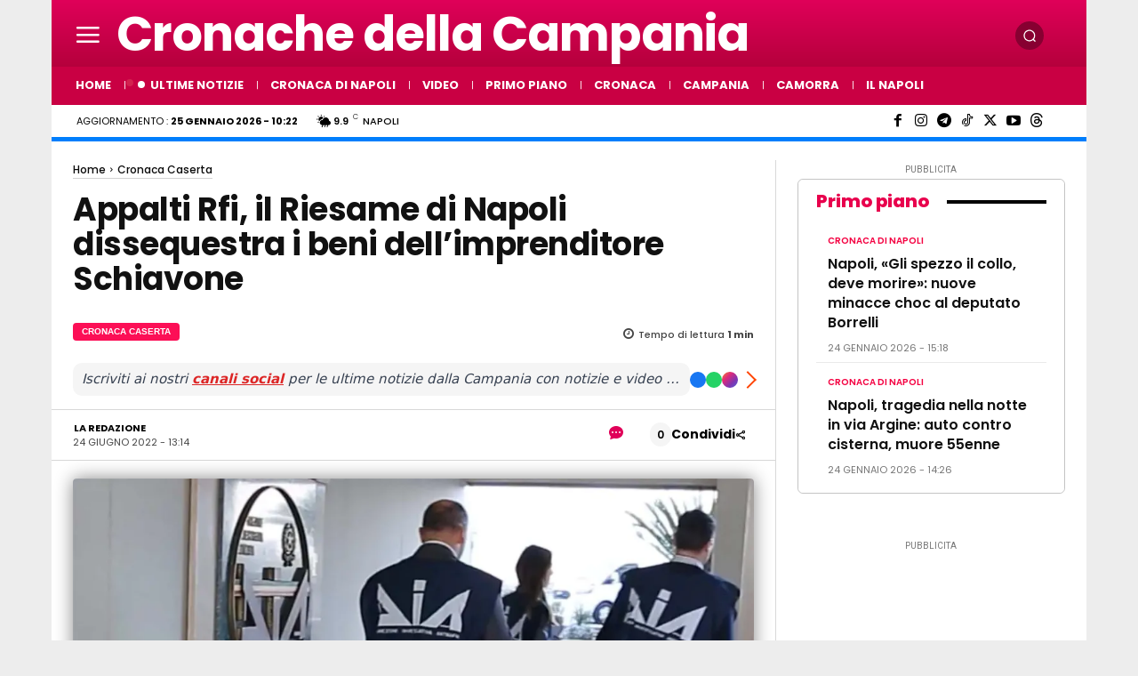

--- FILE ---
content_type: text/html; charset=UTF-8
request_url: https://www.cronachedellacampania.it/wp-admin/admin-ajax.php?td_theme_name=Newspaper&v=12.7.4
body_size: -601
content:
{"503717":239}

--- FILE ---
content_type: application/javascript; charset=utf-8
request_url: https://fundingchoicesmessages.google.com/f/AGSKWxWWUYKUIsLnLD3EzD11UxoiA9oLfjglLSFmeCqzfkER3M3w6kJ7flm-FDdvJ40-bDDk5j9IPEWufSV_GVzAr4grpOEwt6l-BWorG6z1xk6jIjLOpd3c4AsxYv_A8BG2zWBAX_AJ5tenWvgmtx5n3aH8Dke_0k4btFkq8WNG54pSC2fDLAKaIlXelhHr/_/800x90._adverts.js/nativeads._728x90a./ems/ads.
body_size: -1288
content:
window['074a9793-e391-4564-901b-43d83da1dd61'] = true;